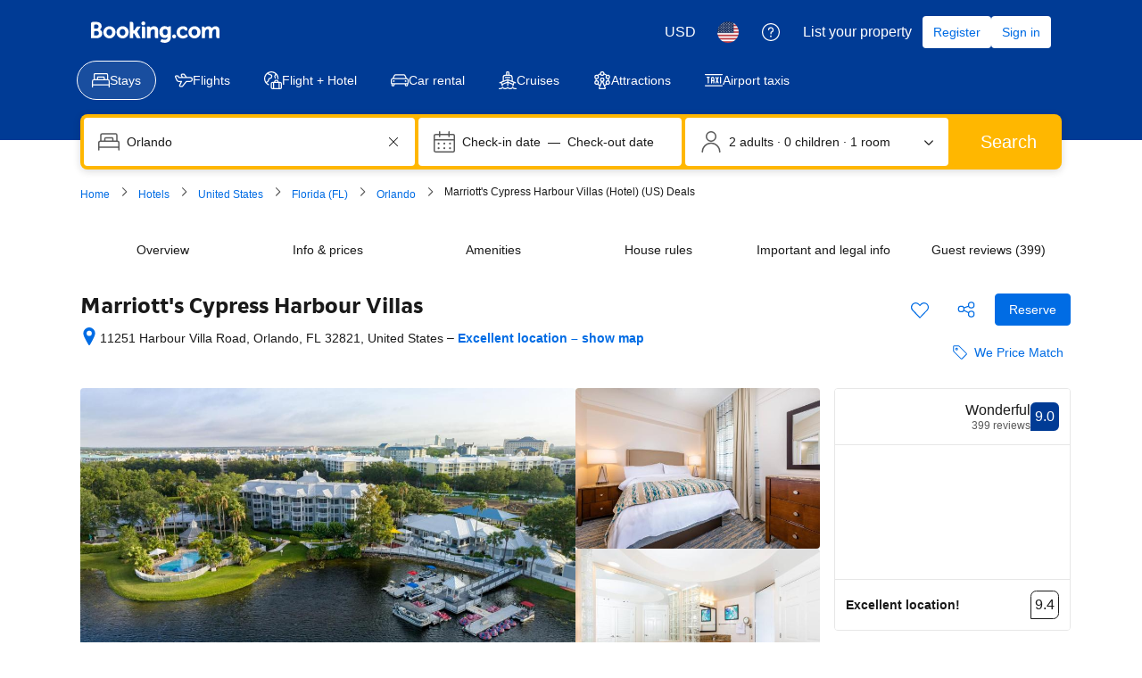

--- FILE ---
content_type: text/html; charset=UTF-8
request_url: https://www.booking.com/hotel/us/marriott-s-cypress-harbour.html
body_size: 1812
content:
<!DOCTYPE html>
<html lang="en">
<head>
    <meta charset="utf-8">
    <meta name="viewport" content="width=device-width, initial-scale=1">
    <title></title>
    <style>
        body {
            font-family: "Arial";
        }
    </style>
    <script type="text/javascript">
    window.awsWafCookieDomainList = ['booking.com'];
    window.gokuProps = {
"key":"AQIDAHjcYu/GjX+QlghicBgQ/7bFaQZ+m5FKCMDnO+vTbNg96AHqDSf7dyseAvxXfff+th73AAAAfjB8BgkqhkiG9w0BBwagbzBtAgEAMGgGCSqGSIb3DQEHATAeBglghkgBZQMEAS4wEQQMBbAhfC6rywEJSQLoAgEQgDvkSovwKw8drqzo35BraWInANBuiYC/Ydi42ZvWJEuM09r4GJbJcSPceJYTDcFO+WT1lARbyvQfSSoHfg==",
          "iv":"D549sAFQOAAACEhS",
          "context":"th98SEMusH8ROmOQOk9czHj1iaetL9EAPabu5XuqL6fm7x/XZeaFnYvPOIY3xm+71xGyi09kLP+SCYGsK6eq2pPn4g9LwAtDm8XBJAqi9Vb7UXDb2FHNH93uy3TG48jeJZJS3DndDaMNpHTL0ge7weZ/xcR91zxmPcU9Y+q50nvB5NKooemjnJMrGpu5zENsk4vIO0TmTwQnJ+KV5LRwwZO8Hv+SQj1tlnLCUg7wczvv+LpvU/uiqXLMWdCdNZ+O6mXPVeqqFp2iiSKaBrU/rLv1ZwqTJUWJ5CiOvhxNPdJDeJ3YCdZyeSSzu7CWFvW/MvCBs01UZlAHdIxOgPVaUCYkTdXycyYWzndcpAtfG2iMk9M="
};
    </script>
    <script src="https://d8c14d4960ca.337f8b16.us-east-2.token.awswaf.com/d8c14d4960ca/a18a4859af9c/f81f84a03d17/challenge.js"></script>
</head>
<body>
    <div id="challenge-container"></div>
    <script type="text/javascript">
        AwsWafIntegration.saveReferrer();
        AwsWafIntegration.checkForceRefresh().then((forceRefresh) => {
            if (forceRefresh) {
                AwsWafIntegration.forceRefreshToken().then(() => {
                    window.location.reload(true);
                });
            } else {
                AwsWafIntegration.getToken().then(() => {
                    window.location.reload(true);
                });
            }
        });
    </script>
    <noscript>
        <h1>JavaScript is disabled</h1>
        In order to continue, we need to verify that you're not a robot.
        This requires JavaScript. Enable JavaScript and then reload the page.
    </noscript>
</body>
</html>